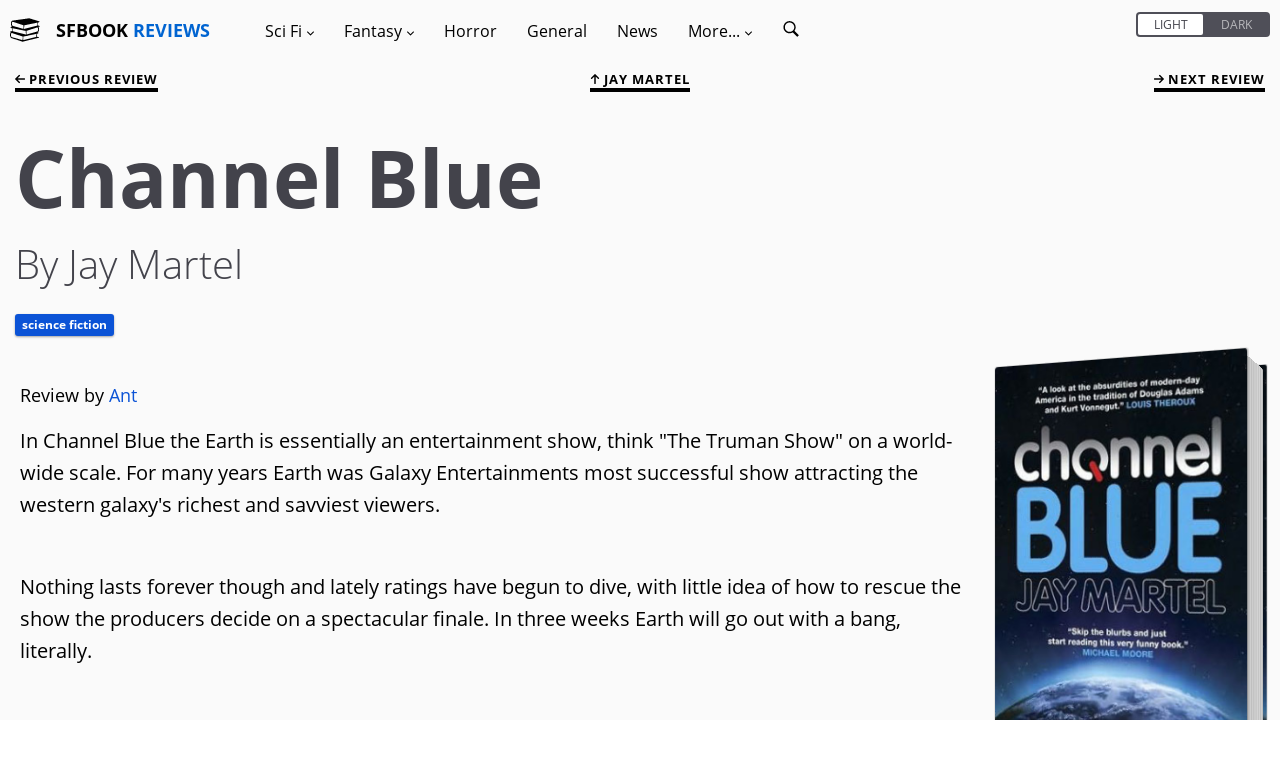

--- FILE ---
content_type: text/html; charset=utf-8
request_url: https://sfbook.com/channel-blue.htm
body_size: 9774
content:
<!DOCTYPE html>
<html lang="en">
<head>
    <meta charset="utf-8" />
            <title>Book review of Channel Blue by Jay Martel</title>
    <link rel="canonical" href="https://sfbook.com/channel-blue.htm" />
<link rel="alternate" type="application/rss+xml" title="SFBook RSS Feed" href="https://sfbook.com/feed">
<meta name="description" content="In Channel Blue the Earth is essentially an entertainment show, think &quot;The Truman Show&quot; on a world-wide scale. For many years Earth was Galaxy Entertainments...">
<meta name="viewport" content="width=device-width, initial-scale=1.0, maximum-scale=1.0, user-scalable=1" />
    <link rel="stylesheet" type="text/css" href="https://sfbook.com/css/production/app-old.css?v=4.4"/>
            <style>
            .image {
                    background-image: url(https://img.sfbook.com/books/large/channel-blue.jpg);
                        }
        </style>
    <style>
    .col-1, .col-2, .col-3, .col-4, .col-5, .col-6, .col-7, .col-8, .col-9, .col-10, .col-11, .col-12, .col, .col-auto, .col-sm-1, .col-sm-2, .col-sm-3, .col-sm-4, .col-sm-5, .col-sm-6, .col-sm-7, .col-sm-8, .col-sm-9, .col-sm-10, .col-sm-11, .col-sm-12, .col-sm, .col-sm-auto, .col-md-1, .col-md-2, .col-md-3, .col-md-4, .col-md-5, .col-md-6, .col-md-7, .col-md-8, .col-md-9, .col-md-10, .col-md-11, .col-md-12, .col-md, .col-md-auto, .col-lg-1, .col-lg-2, .col-lg-3, .col-lg-4, .col-lg-5, .col-lg-6, .col-lg-7, .col-lg-8, .col-lg-9, .col-lg-10, .col-lg-11, .col-lg-12, .col-lg, .col-lg-auto, .col-xl-1, .col-xl-2, .col-xl-3, .col-xl-4, .col-xl-5, .col-xl-6, .col-xl-7, .col-xl-8, .col-xl-9, .col-xl-10, .col-xl-11, .col-xl-12, .col-xl, .col-xl-auto {
        position: relative;
        width: 100%;
        min-height: 1px;
        padding-right: 1.5rem;
        padding-left: 1.5rem;
    }
    .hidden {
        display: none;
        transition: all .2s;
    }
    [v-cloak] {display: none}
    /* open-sans-300 - latin */
    @font-face {
        font-family: 'Open Sans';
        font-style: normal;
        font-weight: 300;
        src: url(https://sfbook.com/fonts/open-sans/open-sans-v18-latin-300.eot); /* IE9 Compat Modes */
        src: local(''),
        url(https://sfbook.com/fonts/open-sans/open-sans-v18-latin-300.eot?#iefix) format('embedded-opentype'), /* IE6-IE8 */
        url(https://sfbook.com/fonts/open-sans/open-sans-v18-latin-300.woff2) format('woff2'), /* Super Modern Browsers */
        url(https://sfbook.com/fonts/open-sans/open-sans-v18-latin-300.woff) format('woff'), /* Modern Browsers */
        url(https://sfbook.com/fonts/open-sans/open-sans-v18-latin-300.ttf) format('truetype'), /* Safari, Android, iOS */
        url(https://sfbook.com/fonts/open-sans/open-sans-v18-latin-300.svg#OpenSans) format('svg'); /* Legacy iOS */
        font-display: swap;
    }
    /* open-sans-regular - latin */
    @font-face {
        font-family: 'Open Sans';
        font-style: normal;
        font-weight: 400;
        src: url(https://sfbook.com/fonts/open-sans-v18-latin-regular.eot); /* IE9 Compat Modes */
        src: local(''),
        url(https://sfbook.com/fonts/open-sans/open-sans-v18-latin-regular.eot?#iefix) format('embedded-opentype'), /* IE6-IE8 */
        url(https://sfbook.com/fonts/open-sans/open-sans-v18-latin-regular.woff2) format('woff2'), /* Super Modern Browsers */
        url(https://sfbook.com/fonts/open-sans/open-sans-v18-latin-regular.woff) format('woff'), /* Modern Browsers */
        url(https://sfbook.com/fonts/open-sans/open-sans-v18-latin-regular.ttf) format('truetype'), /* Safari, Android, iOS */
        url(https://sfbook.com/fonts/open-sans/open-sans-v18-latin-regular.svg#OpenSans) format('svg'); /* Legacy iOS */
        font-display: swap;
    }
    /* open-sans-italic - latin */
    @font-face {
        font-family: 'Open Sans';
        font-style: italic;
        font-weight: 400;
        src: url(https://sfbook.com/fonts/open-sans/open-sans-v18-latin-italic.eot); /* IE9 Compat Modes */
        src: local(''),
        url(https://sfbook.com/fonts/open-sans/open-sans-v18-latin-italic.eot?#iefix) format('embedded-opentype'), /* IE6-IE8 */
        url(https://sfbook.com/fonts/open-sans/open-sans-v18-latin-italic.woff2) format('woff2'), /* Super Modern Browsers */
        url(https://sfbook.com/fonts/open-sans/open-sans-v18-latin-italic.woff) format('woff'), /* Modern Browsers */
        url(https://sfbook.com/fonts/open-sans/open-sans-v18-latin-italic.ttf) format('truetype'), /* Safari, Android, iOS */
        url(https://sfbook.com/fonts/open-sans/open-sans-v18-latin-italic.svg#OpenSans) format('svg'); /* Legacy iOS */
        font-display: swap;
    }
    /* open-sans-700 - latin */
    @font-face {
        font-family: 'Open Sans';
        font-style: normal;
        font-weight: 700;
        src: url(https://sfbook.com/fonts/open-sans/open-sans-v18-latin-700.eot); /* IE9 Compat Modes */
        src: local(''),
        url(https://sfbook.com/fonts/open-sans/open-sans-v18-latin-700.eot?#iefix) format('embedded-opentype'), /* IE6-IE8 */
        url(https://sfbook.com/fonts/open-sans/open-sans-v18-latin-700.woff2) format('woff2'), /* Super Modern Browsers */
        url(https://sfbook.com/fonts/open-sans/open-sans-v18-latin-700.woff) format('woff'), /* Modern Browsers */
        url(https://sfbook.com/fonts/open-sans/open-sans-v18-latin-700.ttf) format('truetype'), /* Safari, Android, iOS */
        url(https://sfbook.com/fonts/open-sans/open-sans-v18-latin-700.svg#OpenSans) format('svg'); /* Legacy iOS */
        font-display: swap;
    }
    .item {
        margin: 3rem 0 2rem;
        padding: 2rem;
        border-radius: .3rem;
        position: relative;
        z-index: 2;
        content-visibility: auto;
        contain-intrinsic-size: 768px 365px;
        contain: layout;
    }
    .item p {
        font-size: 1.6rem;
        padding-top: 0;
    }
</style>
</head>
<body id="top" itemscope itemtype="http://schema.org/WebPage">
<div id="app" data-page-class="light" :class="{ 'standard': pageClass, 'light': !pageClass }">
        <nav class="menu-container">
    <div class="menu-container--toggle mobile-only">
        <svg id="book-stack" viewBox="0 0 335.08 335.079">
            <g>
                <g>
                    <path d="M311.175,115.775c-1.355-10.186-1.546-27.73,7.915-33.621c0.169-0.108,0.295-0.264,0.443-0.398
			c7.735-2.474,13.088-5.946,8.886-10.618l-114.102-34.38L29.56,62.445c0,0-21.157,3.024-19.267,35.894
			c1.026,17.89,6.637,26.676,11.544,31l-15.161,4.569c-4.208,4.672,1.144,8.145,8.88,10.615c0.147,0.138,0.271,0.293,0.443,0.401
			c9.455,5.896,9.273,23.438,7.913,33.626c-33.967,9.645-21.774,12.788-21.774,12.788l7.451,1.803
			c-5.241,4.736-10.446,13.717-9.471,30.75c1.891,32.864,19.269,35.132,19.269,35.132l120.904,39.298l182.49-44.202
			c0,0,12.197-3.148-21.779-12.794c-1.366-10.172-1.556-27.712,7.921-33.623c0.174-0.105,0.301-0.264,0.442-0.396
			c7.736-2.474,13.084-5.943,8.881-10.615l-7.932-2.395c5.29-3.19,13.236-11.527,14.481-33.183
			c0.859-14.896-3.027-23.62-7.525-28.756l15.678-3.794C332.949,128.569,345.146,125.421,311.175,115.775z M158.533,115.354
			l30.688-6.307l103.708-21.312l15.451-3.178c-4.937,9.036-4.73,21.402-3.913,29.35c0.179,1.798,0.385,3.44,0.585,4.688
			L288.14,122.8l-130.897,32.563L158.533,115.354z M26.71,147.337l15.449,3.178l99.597,20.474l8.701,1.782l0,0l0,0l26.093,5.363
			l1.287,40.01L43.303,184.673l-13.263-3.296c0.195-1.25,0.401-2.89,0.588-4.693C31.44,168.742,31.651,156.373,26.71,147.337z
			 M20.708,96.757c-0.187-8.743,1.371-15.066,4.52-18.28c2.004-2.052,4.369-2.479,5.991-2.479c0.857,0,1.474,0.119,1.516,0.119
			l79.607,25.953l39.717,12.949l-1.303,40.289L39.334,124.07l-5.88-1.647c-0.216-0.061-0.509-0.103-0.735-0.113
			C32.26,122.277,21.244,121.263,20.708,96.757z M140.579,280.866L23.28,247.98c-0.217-0.063-0.507-0.105-0.733-0.116
			c-0.467-0.031-11.488-1.044-12.021-25.544c-0.19-8.754,1.376-15.071,4.519-18.288c2.009-2.052,4.375-2.479,5.994-2.479
			c0.859,0,1.474,0.115,1.519,0.115c0,0,0.005,0,0,0l119.316,38.908L140.579,280.866z M294.284,239.459
			c0.185,1.804,0.391,3.443,0.591,4.693l-147.812,36.771l1.292-40.01l31.601-6.497l4.667,1.129l17.492-5.685l80.631-16.569
			l15.457-3.18C293.261,219.146,293.466,231.517,294.284,239.459z M302.426,185.084c-0.269,0.006-0.538,0.042-0.791,0.122
			l-11.148,3.121l-106.148,29.764l-1.298-40.289l34.826-11.359l84.327-27.501c0.011-0.005,4.436-0.988,7.684,2.315
			c3.144,3.214,4.704,9.537,4.52,18.28C313.848,184.035,302.827,185.053,302.426,185.084z"/>
                </g>
            </g>
        </svg>
        <div class="logo" v-if="!menuOpen">
            <a href="https://sfbook.com">
                SFBOOK <span class="text-blue-var1">REVIEWS</span>
            </a>
        </div>
        <a v-on:click="toggleMenu()">
        <svg viewBox="0 0 60 60">
            <g id="surface1">
            <path d="M 0 7.5 L 0 12.5 L 50 12.5 L 50 7.5 Z M 0 22.5 L 0 27.5 L 50 27.5 L 50 22.5 Z M 0 37.5 L 0 42.5 L 50 42.5 L 50 37.5 Z "/>
           </g>
        </svg>
        </a>
    </div>
    <div class="menu-inner" id="menu" :class="{hidden: isMobile}" v-cloak>
        <div class="menu-header mobile-only">
            <div class="logo">
                <a href="https://sfbook.com">
                    <span class="text-white">SFBOOK</span> <span class="text-blue-var1">REVIEWS</span>
                </a>
            </div>
            <a class="menu-close" v-on:click="toggleMenu()">
                <svg viewBox="0 0 475.2 475.2">
                    <g>
                        <g>
                            <path d="M405.6,69.6C360.7,24.7,301.1,0,237.6,0s-123.1,24.7-168,69.6S0,174.1,0,237.6s24.7,123.1,69.6,168s104.5,69.6,168,69.6
			s123.1-24.7,168-69.6s69.6-104.5,69.6-168S450.5,114.5,405.6,69.6z M386.5,386.5c-39.8,39.8-92.7,61.7-148.9,61.7
			s-109.1-21.9-148.9-61.7c-82.1-82.1-82.1-215.7,0-297.8C128.5,48.9,181.4,27,237.6,27s109.1,21.9,148.9,61.7
			C468.6,170.8,468.6,304.4,386.5,386.5z"/>
                            <path d="M342.3,132.9c-5.3-5.3-13.8-5.3-19.1,0l-85.6,85.6L152,132.9c-5.3-5.3-13.8-5.3-19.1,0c-5.3,5.3-5.3,13.8,0,19.1
			l85.6,85.6l-85.6,85.6c-5.3,5.3-5.3,13.8,0,19.1c2.6,2.6,6.1,4,9.5,4s6.9-1.3,9.5-4l85.6-85.6l85.6,85.6c2.6,2.6,6.1,4,9.5,4
			c3.5,0,6.9-1.3,9.5-4c5.3-5.3,5.3-13.8,0-19.1l-85.4-85.6l85.6-85.6C347.6,146.7,347.6,138.2,342.3,132.9z"/>
                        </g>
                    </g>
                </svg>
            </a>
        </div>
        <div class="menu-switch mobile-only">
        <div class="can-toggle rebrand-1">
    <input id="colorTheme" type="checkbox" v-model="pageClass">
    <label for="colorTheme">
        <div class="can-toggle__switch" data-checked="Dark" data-unchecked="Light"></div>
    </label>
</div>        </div>
        <div class="desktop-only">
            <div class="logo">
                <svg id="book-stack" viewBox="0 0 335.08 335.079">
                    <g>
                        <g>
                            <path d="M311.175,115.775c-1.355-10.186-1.546-27.73,7.915-33.621c0.169-0.108,0.295-0.264,0.443-0.398
			c7.735-2.474,13.088-5.946,8.886-10.618l-114.102-34.38L29.56,62.445c0,0-21.157,3.024-19.267,35.894
			c1.026,17.89,6.637,26.676,11.544,31l-15.161,4.569c-4.208,4.672,1.144,8.145,8.88,10.615c0.147,0.138,0.271,0.293,0.443,0.401
			c9.455,5.896,9.273,23.438,7.913,33.626c-33.967,9.645-21.774,12.788-21.774,12.788l7.451,1.803
			c-5.241,4.736-10.446,13.717-9.471,30.75c1.891,32.864,19.269,35.132,19.269,35.132l120.904,39.298l182.49-44.202
			c0,0,12.197-3.148-21.779-12.794c-1.366-10.172-1.556-27.712,7.921-33.623c0.174-0.105,0.301-0.264,0.442-0.396
			c7.736-2.474,13.084-5.943,8.881-10.615l-7.932-2.395c5.29-3.19,13.236-11.527,14.481-33.183
			c0.859-14.896-3.027-23.62-7.525-28.756l15.678-3.794C332.949,128.569,345.146,125.421,311.175,115.775z M158.533,115.354
			l30.688-6.307l103.708-21.312l15.451-3.178c-4.937,9.036-4.73,21.402-3.913,29.35c0.179,1.798,0.385,3.44,0.585,4.688
			L288.14,122.8l-130.897,32.563L158.533,115.354z M26.71,147.337l15.449,3.178l99.597,20.474l8.701,1.782l0,0l0,0l26.093,5.363
			l1.287,40.01L43.303,184.673l-13.263-3.296c0.195-1.25,0.401-2.89,0.588-4.693C31.44,168.742,31.651,156.373,26.71,147.337z
			 M20.708,96.757c-0.187-8.743,1.371-15.066,4.52-18.28c2.004-2.052,4.369-2.479,5.991-2.479c0.857,0,1.474,0.119,1.516,0.119
			l79.607,25.953l39.717,12.949l-1.303,40.289L39.334,124.07l-5.88-1.647c-0.216-0.061-0.509-0.103-0.735-0.113
			C32.26,122.277,21.244,121.263,20.708,96.757z M140.579,280.866L23.28,247.98c-0.217-0.063-0.507-0.105-0.733-0.116
			c-0.467-0.031-11.488-1.044-12.021-25.544c-0.19-8.754,1.376-15.071,4.519-18.288c2.009-2.052,4.375-2.479,5.994-2.479
			c0.859,0,1.474,0.115,1.519,0.115c0,0,0.005,0,0,0l119.316,38.908L140.579,280.866z M294.284,239.459
			c0.185,1.804,0.391,3.443,0.591,4.693l-147.812,36.771l1.292-40.01l31.601-6.497l4.667,1.129l17.492-5.685l80.631-16.569
			l15.457-3.18C293.261,219.146,293.466,231.517,294.284,239.459z M302.426,185.084c-0.269,0.006-0.538,0.042-0.791,0.122
			l-11.148,3.121l-106.148,29.764l-1.298-40.289l34.826-11.359l84.327-27.501c0.011-0.005,4.436-0.988,7.684,2.315
			c3.144,3.214,4.704,9.537,4.52,18.28C313.848,184.035,302.827,185.053,302.426,185.084z"/>
                        </g>
                    </g>
                </svg>
                <a href="https://sfbook.com">
                    SFBOOK <span class="text-blue-var1">REVIEWS</span>
                </a>
            </div>
        </div>
        <ul class="menu">
            <li class="menu-item has-children"><a v-on:click="showSubMenu($event)">Sci Fi <i class="arrow arrow--down">
                        <svg viewBox="0 0 491.996 491.996">
                            <g>
                                <g>
                                    <path d="M484.132,124.986l-16.116-16.228c-5.072-5.068-11.82-7.86-19.032-7.86c-7.208,0-13.964,2.792-19.036,7.86l-183.84,183.848
			L62.056,108.554c-5.064-5.068-11.82-7.856-19.028-7.856s-13.968,2.788-19.036,7.856l-16.12,16.128
			c-10.496,10.488-10.496,27.572,0,38.06l219.136,219.924c5.064,5.064,11.812,8.632,19.084,8.632h0.084
			c7.212,0,13.96-3.572,19.024-8.632l218.932-219.328c5.072-5.064,7.856-12.016,7.864-19.224
			C491.996,136.902,489.204,130.046,484.132,124.986z"/>
                                </g>
                            </g>
                        </svg>
                    </i>
                </a>
                <ul class="sub-menu">
                    <li class="menu-item"><a href="https://sfbook.com/sci-fi-books.htm">Reviews</a></li>
                    <li class="menu-item"><a href="https://sfbook.com/authors-a.htm?genre=Science_Fiction">Authors</a></li>
                    <li class="menu-item"><a href="https://sfbook.com/book-series.htm?genre=Science_Fiction">Series</a></li>
                    <li class="menu-item"><a href="https://sfbook.com/reviews-a.htm?genre=Science_Fiction">Reviews A - Z</a></li>
                </ul>
            </li>
            <li class="menu-item has-children"><a v-on:click="showSubMenu($event)">Fantasy <i class="arrow arrow--down">
                        <svg viewBox="0 0 491.996 491.996">
                            <g>
                                <g>
                                    <path d="M484.132,124.986l-16.116-16.228c-5.072-5.068-11.82-7.86-19.032-7.86c-7.208,0-13.964,2.792-19.036,7.86l-183.84,183.848
			L62.056,108.554c-5.064-5.068-11.82-7.856-19.028-7.856s-13.968,2.788-19.036,7.856l-16.12,16.128
			c-10.496,10.488-10.496,27.572,0,38.06l219.136,219.924c5.064,5.064,11.812,8.632,19.084,8.632h0.084
			c7.212,0,13.96-3.572,19.024-8.632l218.932-219.328c5.072-5.064,7.856-12.016,7.864-19.224
			C491.996,136.902,489.204,130.046,484.132,124.986z"/>
                                </g>
                            </g>
                        </svg>
                    </i></a>
                <ul class="sub-menu">
                    <li class="menu-item"><a href="https://sfbook.com/fantasy-books.htm">Reviews</a></li>
                    <li class="menu-item"><a href="https://sfbook.com/authors-a.htm?genre=Fantasy">Authors</a></li>
                    <li class="menu-item"><a href="https://sfbook.com/book-series.htm?genre=Fantasy">Series</a></li>
                    <li class="menu-item"><a href="https://sfbook.com/reviews-a.htm?genre=Fantasy">Reviews A - Z</a></li>
                </ul>
            </li>
            <li class="menu-item"><a href="https://sfbook.com/horror.htm">Horror</a></li>
            <li class="menu-item"><a href="https://sfbook.com/general-fiction.htm">General</a></li>
            <li class="menu-item"><a href="https://sfbook.com/news.htm">News</a></li>
            <li class="menu-item has-children"><a v-on:click="showSubMenu($event)">More... <i class="arrow arrow--down">
                        <svg viewBox="0 0 491.996 491.996">
                            <g>
                                <g>
                                    <path d="M484.132,124.986l-16.116-16.228c-5.072-5.068-11.82-7.86-19.032-7.86c-7.208,0-13.964,2.792-19.036,7.86l-183.84,183.848
			L62.056,108.554c-5.064-5.068-11.82-7.856-19.028-7.856s-13.968,2.788-19.036,7.856l-16.12,16.128
			c-10.496,10.488-10.496,27.572,0,38.06l219.136,219.924c5.064,5.064,11.812,8.632,19.084,8.632h0.084
			c7.212,0,13.96-3.572,19.024-8.632l218.932-219.328c5.072-5.064,7.856-12.016,7.864-19.224
			C491.996,136.902,489.204,130.046,484.132,124.986z"/>
                                </g>
                            </g>
                        </svg>
                    </i></a>
                <ul class="sub-menu">
                    <li class="menu-item"><a href="https://sfbook.com/archives.htm">Review Archives</a></li>
                    <li class="menu-item"><a href="https://sfbook.com/tags.htm">Tags</a></li>
                    <li class="menu-item"><a href="https://sfbook.com/authors-a.htm">Authors A - Z</a></li>
                    <li class="menu-item"><a href="https://sfbook.com/publishers.htm">Publishers</a></li>
                    <li class="menu-item"><a href="https://sfbook.com/sub-genres.htm">Sub-Genres</a></li>
                    <li class="menu-item"><a href="https://sfbook.com/book-awards.htm">Award lists</a></li>
                    <li class="menu-item"><a href="https://sfbook.com/the-evolution-of-the-book.htm">Evolution of the book</a></li>
                    <li class="menu-item"><a href="https://sfbook.com/serialisations.htm">Book serialisations</a></li>
                    <li class="menu-item"><a href="https://sfbook.com/board-games-reviews.htm">Game reviews</a></li>
                    <li class="menu-item"><a href="https://sfbook.com/interviews.htm">Author interviews</a></li>
                </ul>
            </li>
            <li class="menu-item">
                <a href="https://sfbook.com/search" class="search-icon">
                    <span class="mobile-only mr-1">Search</span>
                    <svg viewBox="0 0 50 50">
                        <g id="surface1">
                            <path style=" " d="M 21 3 C 11.601563 3 4 10.601563 4 20 C 4 29.398438 11.601563 37 21 37 C 24.355469 37 27.460938 36.015625 30.09375 34.34375 L 42.375 46.625 L 46.625 42.375 L 34.5 30.28125 C 36.679688 27.421875 38 23.878906 38 20 C 38 10.601563 30.398438 3 21 3 Z M 21 7 C 28.199219 7 34 12.800781 34 20 C 34 27.199219 28.199219 33 21 33 C 13.800781 33 8 27.199219 8 20 C 8 12.800781 13.800781 7 21 7 Z "/>
                        </g>
                    </svg>
                </a>
            </li>
        </ul>
        <div class="desktop-only toggle-desktop">
            <div class="can-toggle rebrand-1">
    <input id="colorThemeDesktop" type="checkbox" v-model="pageClass">
    <label for="colorThemeDesktop">
        <div class="can-toggle__switch" data-checked="Dark" data-unchecked="Light"></div>
    </label>
</div>        </div>
    </div>
</nav>
    <div class="main-container">
        <div class="modal" id="modal" v-on:click="toggleMenu()"></div>
        <div class="main-content"  id="main">
                <div class="container-fluid" itemscope itemtype="https://schema.org/Review">
        <meta itemprop="url" content="https://sfbook.com/channel-blue.htm">

        <div class="row top-links">
    <previous :page="2221" baseurl="https://sfbook.com" :is-mobile="isMobile"></previous>
            <div class="col text-center">
            <a href="/martel-jay.htm">
                <svg class="up-arrow" id="Layer_2" viewBox="0 0 492 492">
                    <g>
                        <g>
                            <path d="M464.344,207.418l0.768,0.168H135.888l103.496-103.724c5.068-5.064,7.848-11.924,7.848-19.124
                               c0-7.2-2.78-14.012-7.848-19.088L223.28,49.538c-5.064-5.064-11.812-7.864-19.008-7.864c-7.2,0-13.952,2.78-19.016,7.844
                               L7.844,226.914C2.76,231.998-0.02,238.77,0,245.974c-0.02,7.244,2.76,14.02,7.844,19.096l177.412,177.412
                               c5.064,5.06,11.812,7.844,19.016,7.844c7.196,0,13.944-2.788,19.008-7.844l16.104-16.112c5.068-5.056,7.848-11.808,7.848-19.008
                               c0-7.196-2.78-13.592-7.848-18.652L134.72,284.406h329.992c14.828,0,27.288-12.78,27.288-27.6v-22.788
                               C492,219.198,479.172,207.418,464.344,207.418z"/>
                        </g>
                    </g>
                </svg>
                Jay Martel
            </a>
        </div>
        <next :page="2221" baseurl="https://sfbook.com" :is-mobile="isMobile"></next>
</div>
        <div class="row">
            <div class="col book-heading">
                <div>
                <div class="title" itemprop="publisher" itemscope itemtype="https://schema.org/Organization">
    <meta itemprop="name" content="SFBook.com">
    <meta itemprop="sameAs" content="https://sfbook.com">
    <h1 class="heading-1">Channel Blue</h1>
    <p class="subline">By Jay Martel
        </p>
</div>
<div class="tag-container">
    <div class="tag tag--link tag--science-fiction">
        <a href="https://sfbook.com/sci-fi-books.htm">
            Science Fiction
        </a>
    </div>
                    </div>
                </div>
            </div>
        </div>
        <div class="row">
            <div class="col">
                <div class="book-details">
    <div class="image-container image--standard">
        <div class="image">
                            <img itemprop="image" src="https://img.sfbook.com/books/large/channel-blue.jpg" width="295px" height="460px" id="book" alt="Channel Blue, a novel by Jay Martel" loading="lazy" decoding="async" />
                    </div>
    </div>

    <a ref="detailsBtn" id="detailsBtn" v-on:click="toggleButton('detailsBtn', 'details', 'hidden')" class="btn btn-outline btn-icon ml-0 mr-0">
    <svg x="0px" y="0px" viewBox="0 0 491.996 491.996">
    <g>
        <g>
            <path d="M484.132,124.986l-16.116-16.228c-5.072-5.068-11.82-7.86-19.032-7.86c-7.208,0-13.964,2.792-19.036,7.86l-183.84,183.848 L62.056,108.554c-5.064-5.068-11.82-7.856-19.028-7.856s-13.968,2.788-19.036,7.856l-16.12,16.128 c-10.496,10.488-10.496,27.572,0,38.06l219.136,219.924c5.064,5.064,11.812,8.632,19.084,8.632h0.084 c7.212,0,13.96-3.572,19.024-8.632l218.932-219.328c5.072-5.064,7.856-12.016,7.864-19.224 C491.996,136.902,489.204,130.046,484.132,124.986z" id="down" />
            <path d="M484.136,328.473L264.988,109.329c-5.064-5.064-11.816-7.844-19.172-7.844c-7.208,0-13.964,2.78-19.02,7.844
			L7.852,328.265C2.788,333.333,0,340.089,0,347.297c0,7.208,2.784,13.968,7.852,19.032l16.124,16.124
			c5.064,5.064,11.824,7.86,19.032,7.86s13.964-2.796,19.032-7.86l183.852-183.852l184.056,184.064
			c5.064,5.06,11.82,7.852,19.032,7.852c7.208,0,13.96-2.792,19.028-7.852l16.128-16.132
			C494.624,356.041,494.624,338.965,484.136,328.473z" id="up" class="hidden" />
        </g>
    </g>
    <g></g><g></g><g></g><g></g><g></g><g></g><g></g><g></g><g></g><g></g><g></g><g></g><g></g><g></g><g></g>
</svg>    Book details
</a>
<div id="details" class="hidden" itemprop="itemReviewed" itemscope itemtype="https://schema.org/Book">
    <ul class="book-details-ul">
        <li class="book-details-li">
            <span itemprop="name">Channel Blue</span>
        <li class="book-details-li">
            <div itemprop="author" itemscope itemtype="https://schema.org/Person">
                <span class="grey">Author:</span>
                                                                       <a href="https://sfbook.com/martel-jay.htm" class="book-details-link">
                                <span itemprop="name">Jay Martel</span>
                            </a>
                                                        </div>
                <li class="book-details-li">
            <div itemprop="publisher" itemscope itemtype="https://schema.org/Organization">
            <span class="grey">Publisher:</span>
                                    <meta itemprop="name" content="Head of Zeus">
                                            <a href="https://sfbook.com/head-of-zeus.htm" class="book-details-link">
                            Head of Zeus
                        </a>
                                                </div>
        <li class="book-details-li">
            <span class="grey">ISBN:</span> <span itemprop="isbn">B00DKMVMMU</span>
        <li class="book-details-li">
            <span class="grey">Published:</span> <span itemprop="datePublished" content="December 2013">December 2013</span>
        <li class="book-details-li">
            <span class="grey">Pages:</span> <span itemprop="numberOfPages">384</span>
        <li class="book-details-li">
            <span class="grey">Format reviewed:</span> <span itemprop="bookFormat">Paperback</span>
        <li class="book-details-li">
            <span class="grey">Review date:</span> 09/01/2014
        <li class="book-details-li">
            <span class="grey">Language:</span> <span itemprop="inLanguage">English</span>
                    <li class="book-details-li">
                <span class="grey">Age Range:</span> <span itemprop="typicalAgeRange">N/A</span>
                <div class="clear"></div>
    </ul>
</div>
            </div>
                <div class="book-meta-data">
                    <div class="book-review-by">
                        <p>
                                                            Review by <a href="ant.htm">Ant</a></strong>
                                                    </p>
                    </div>
                </div>
                <div class="review-text" itemprop="reviewBody">
                        <p>In Channel Blue the Earth is essentially an entertainment show, think "The Truman Show" on a world-wide scale. For many years Earth was Galaxy Entertainments most successful show attracting the western galaxy's richest and savviest viewers.
</p><p>
Nothing lasts forever though and lately ratings have begun to dive, with little idea of how to rescue the show the producers decide on a spectacular finale. In three weeks Earth will go out with a bang, literally.
</p><p>
Only one man, the unlikeliest of unlikely heroes could possibly save the day, if he can think of a decent script that is...
</p><p>
There is a clean, refreshing humour running throughout Channel Blue, off-the-wall and slightly crazy and faintly reminiscent of the late Douglas Adams - perhaps in part as the story also deals with the destruction of our fair blue planet.
</p><p>
The author manages to poke fun at most aspects of modern life in a way that encourages reflection and self-examination, it's clever writing that is also very easy reading. This intelligence extends to the characters too, the main protagonist is about as far from the perfect hero as is possible to get - and yet he is someone you can sympathize with, engage with and ultimately root for, despite - or perhaps as a result of - his numerous failings.
</p><p>
The story is just as clever too, plenty of twists and turns permeate the plot - perfectly matched with the humour and supporting cast of misfits and aliens. I very much enjoyed the relaxed style and wit of the authors voice - it's quite upbeat and warming upon which the funny, disarming and refreshingly inept characters are placed. It's one of those books that are effortless reading and yet are much more than they appear. 
</p><p>
The story jumps along in a hap-hazard manner much in the way of a young laborador, full of endless enthusiasm, boundless energy and seemingly without much thought as to what direction to take. Looks however are deceiving and there is an intelligence and path behind everything if you look for it. There is also a clear, somewhat sarcastic insight into the world of entertainment and you can get some feel of just how much experience the author has in this field, experience very effectively used here.
</p><p>
Channel Blue is witty, clever and a rewarding, easy read which manages to have hidden depths for those who seek to find.</p>
                </div>
                <meta itemprop="genre" content="Science Fiction"/>
<meta itemprop="datePublished" content="09/01/2014"/>
<div class="credits">
    <p>Written on 9th January 2014 by
        <span itemprop="author" itemscope itemtype="http://schema.org/Person">
                    <a href="ant.htm" itemprop="url">
                <span itemprop="name">Ant</span>
            </a>
        </span>.
                            <span itemprop="reviewRating" itemscope itemtype="http://schema.org/Rating">
                <meta itemprop="worstRating" content="1"/>
                <meta itemprop="ratingValue" content="4" />
                <meta itemprop="bestRating" content="5"/>
            </span>
            <span class="credits-rating credit-rating--4">
                            <svg viewBox="0 0 45.186 45.186">
    <g>
        <path d="M45.112,17.412c-0.236-0.858-1.039-1.468-1.93-1.468c-4.759,0-9.518,0-14.277,0
		c-1.36-4.185-2.72-8.37-4.079-12.555c-0.103-0.313-0.203-0.626-0.306-0.938c-0.002-0.005-0.005-0.009-0.006-0.015
		c-0.149-0.484-0.485-0.908-0.923-1.17c-0.009-0.006-0.018-0.013-0.027-0.018c-0.084-0.049-0.173-0.087-0.263-0.123
		c-0.037-0.015-0.072-0.031-0.11-0.043c-0.022-0.008-0.044-0.021-0.067-0.027c-0.045-0.012-0.088-0.013-0.132-0.022
		c-0.07-0.015-0.141-0.029-0.213-0.036c-0.054-0.005-0.106-0.005-0.16-0.006c-0.08-0.001-0.16,0-0.241,0.009
		c-0.045,0.005-0.088,0.014-0.132,0.022c-0.061,0.011-0.122,0.014-0.184,0.031C22.029,1.062,22,1.079,21.968,1.09
		c-0.01,0.003-0.02,0.008-0.03,0.012c-0.602,0.214-1.079,0.728-1.266,1.333c-0.002,0.006-0.005,0.011-0.007,0.017
		c-1.462,4.498-2.922,8.996-4.385,13.493c-4.431,0-8.861,0-13.292,0c-0.329,0-0.657,0-0.986,0c-0.89,0-1.692,0.61-1.929,1.468
		c-0.256,0.931,0.184,1.724,0.919,2.259c3.797,2.758,7.593,5.516,11.39,8.274c-1.379,4.245-2.758,8.49-4.139,12.735
		c-0.101,0.312-0.203,0.625-0.305,0.938c-0.515,1.584,1.506,3.299,2.939,2.258c3.906-2.838,7.811-5.675,11.717-8.513
		c3.64,2.646,7.28,5.289,10.92,7.935c0.266,0.192,0.531,0.385,0.797,0.578c1.434,1.041,3.453-0.674,2.938-2.258
		c-1.48-4.559-2.963-9.116-4.444-13.675c3.53-2.564,7.061-5.129,10.592-7.694c0.266-0.193,0.531-0.386,0.797-0.58
		C44.929,19.136,45.368,18.343,45.112,17.412z M23.602,31.177c-0.521-0.379-1.497-0.379-2.02,0c-2.64,1.919-5.28,3.837-7.92,5.755
		c0.896-2.758,1.792-5.515,2.688-8.272c0.102-0.312,0.203-0.625,0.305-0.938c0.296-0.91-0.211-1.744-0.919-2.258
		c-2.532-1.84-5.064-3.679-7.597-5.519c2.868,0,5.736,0,8.604,0c0.329,0,0.657,0,0.986,0c0.921,0,1.651-0.616,1.929-1.468
		c0.978-3.009,1.956-6.02,2.934-9.029c0.875,2.697,1.751,5.393,2.628,8.089c0.102,0.313,0.202,0.625,0.305,0.938
		c0.277,0.852,1.008,1.468,1.929,1.468c3.197,0,6.394,0,9.59,0c-2.266,1.646-4.531,3.292-6.797,4.938
		c-0.267,0.193-0.532,0.387-0.799,0.58c-0.708,0.516-1.216,1.348-0.919,2.258c0.997,3.071,1.995,6.141,2.993,9.211
		c-2.374-1.725-4.749-3.449-7.122-5.174C24.134,31.563,23.869,31.37,23.602,31.177z"/>
    </g>
</svg>                            <svg viewBox="0 0 45.186 45.186">
    <g>
        <path d="M45.112,17.412c-0.236-0.858-1.039-1.468-1.93-1.468c-4.759,0-9.518,0-14.277,0
		c-1.36-4.185-2.72-8.37-4.079-12.555c-0.103-0.313-0.203-0.626-0.306-0.938c-0.002-0.005-0.005-0.009-0.006-0.015
		c-0.149-0.484-0.485-0.908-0.923-1.17c-0.009-0.006-0.018-0.013-0.027-0.018c-0.084-0.049-0.173-0.087-0.263-0.123
		c-0.037-0.015-0.072-0.031-0.11-0.043c-0.022-0.008-0.044-0.021-0.067-0.027c-0.045-0.012-0.088-0.013-0.132-0.022
		c-0.07-0.015-0.141-0.029-0.213-0.036c-0.054-0.005-0.106-0.005-0.16-0.006c-0.08-0.001-0.16,0-0.241,0.009
		c-0.045,0.005-0.088,0.014-0.132,0.022c-0.061,0.011-0.122,0.014-0.184,0.031C22.029,1.062,22,1.079,21.968,1.09
		c-0.01,0.003-0.02,0.008-0.03,0.012c-0.602,0.214-1.079,0.728-1.266,1.333c-0.002,0.006-0.005,0.011-0.007,0.017
		c-1.462,4.498-2.922,8.996-4.385,13.493c-4.431,0-8.861,0-13.292,0c-0.329,0-0.657,0-0.986,0c-0.89,0-1.692,0.61-1.929,1.468
		c-0.256,0.931,0.184,1.724,0.919,2.259c3.797,2.758,7.593,5.516,11.39,8.274c-1.379,4.245-2.758,8.49-4.139,12.735
		c-0.101,0.312-0.203,0.625-0.305,0.938c-0.515,1.584,1.506,3.299,2.939,2.258c3.906-2.838,7.811-5.675,11.717-8.513
		c3.64,2.646,7.28,5.289,10.92,7.935c0.266,0.192,0.531,0.385,0.797,0.578c1.434,1.041,3.453-0.674,2.938-2.258
		c-1.48-4.559-2.963-9.116-4.444-13.675c3.53-2.564,7.061-5.129,10.592-7.694c0.266-0.193,0.531-0.386,0.797-0.58
		C44.929,19.136,45.368,18.343,45.112,17.412z M23.602,31.177c-0.521-0.379-1.497-0.379-2.02,0c-2.64,1.919-5.28,3.837-7.92,5.755
		c0.896-2.758,1.792-5.515,2.688-8.272c0.102-0.312,0.203-0.625,0.305-0.938c0.296-0.91-0.211-1.744-0.919-2.258
		c-2.532-1.84-5.064-3.679-7.597-5.519c2.868,0,5.736,0,8.604,0c0.329,0,0.657,0,0.986,0c0.921,0,1.651-0.616,1.929-1.468
		c0.978-3.009,1.956-6.02,2.934-9.029c0.875,2.697,1.751,5.393,2.628,8.089c0.102,0.313,0.202,0.625,0.305,0.938
		c0.277,0.852,1.008,1.468,1.929,1.468c3.197,0,6.394,0,9.59,0c-2.266,1.646-4.531,3.292-6.797,4.938
		c-0.267,0.193-0.532,0.387-0.799,0.58c-0.708,0.516-1.216,1.348-0.919,2.258c0.997,3.071,1.995,6.141,2.993,9.211
		c-2.374-1.725-4.749-3.449-7.122-5.174C24.134,31.563,23.869,31.37,23.602,31.177z"/>
    </g>
</svg>                            <svg viewBox="0 0 45.186 45.186">
    <g>
        <path d="M45.112,17.412c-0.236-0.858-1.039-1.468-1.93-1.468c-4.759,0-9.518,0-14.277,0
		c-1.36-4.185-2.72-8.37-4.079-12.555c-0.103-0.313-0.203-0.626-0.306-0.938c-0.002-0.005-0.005-0.009-0.006-0.015
		c-0.149-0.484-0.485-0.908-0.923-1.17c-0.009-0.006-0.018-0.013-0.027-0.018c-0.084-0.049-0.173-0.087-0.263-0.123
		c-0.037-0.015-0.072-0.031-0.11-0.043c-0.022-0.008-0.044-0.021-0.067-0.027c-0.045-0.012-0.088-0.013-0.132-0.022
		c-0.07-0.015-0.141-0.029-0.213-0.036c-0.054-0.005-0.106-0.005-0.16-0.006c-0.08-0.001-0.16,0-0.241,0.009
		c-0.045,0.005-0.088,0.014-0.132,0.022c-0.061,0.011-0.122,0.014-0.184,0.031C22.029,1.062,22,1.079,21.968,1.09
		c-0.01,0.003-0.02,0.008-0.03,0.012c-0.602,0.214-1.079,0.728-1.266,1.333c-0.002,0.006-0.005,0.011-0.007,0.017
		c-1.462,4.498-2.922,8.996-4.385,13.493c-4.431,0-8.861,0-13.292,0c-0.329,0-0.657,0-0.986,0c-0.89,0-1.692,0.61-1.929,1.468
		c-0.256,0.931,0.184,1.724,0.919,2.259c3.797,2.758,7.593,5.516,11.39,8.274c-1.379,4.245-2.758,8.49-4.139,12.735
		c-0.101,0.312-0.203,0.625-0.305,0.938c-0.515,1.584,1.506,3.299,2.939,2.258c3.906-2.838,7.811-5.675,11.717-8.513
		c3.64,2.646,7.28,5.289,10.92,7.935c0.266,0.192,0.531,0.385,0.797,0.578c1.434,1.041,3.453-0.674,2.938-2.258
		c-1.48-4.559-2.963-9.116-4.444-13.675c3.53-2.564,7.061-5.129,10.592-7.694c0.266-0.193,0.531-0.386,0.797-0.58
		C44.929,19.136,45.368,18.343,45.112,17.412z M23.602,31.177c-0.521-0.379-1.497-0.379-2.02,0c-2.64,1.919-5.28,3.837-7.92,5.755
		c0.896-2.758,1.792-5.515,2.688-8.272c0.102-0.312,0.203-0.625,0.305-0.938c0.296-0.91-0.211-1.744-0.919-2.258
		c-2.532-1.84-5.064-3.679-7.597-5.519c2.868,0,5.736,0,8.604,0c0.329,0,0.657,0,0.986,0c0.921,0,1.651-0.616,1.929-1.468
		c0.978-3.009,1.956-6.02,2.934-9.029c0.875,2.697,1.751,5.393,2.628,8.089c0.102,0.313,0.202,0.625,0.305,0.938
		c0.277,0.852,1.008,1.468,1.929,1.468c3.197,0,6.394,0,9.59,0c-2.266,1.646-4.531,3.292-6.797,4.938
		c-0.267,0.193-0.532,0.387-0.799,0.58c-0.708,0.516-1.216,1.348-0.919,2.258c0.997,3.071,1.995,6.141,2.993,9.211
		c-2.374-1.725-4.749-3.449-7.122-5.174C24.134,31.563,23.869,31.37,23.602,31.177z"/>
    </g>
</svg>                            <svg viewBox="0 0 45.186 45.186">
    <g>
        <path d="M45.112,17.412c-0.236-0.858-1.039-1.468-1.93-1.468c-4.759,0-9.518,0-14.277,0
		c-1.36-4.185-2.72-8.37-4.079-12.555c-0.103-0.313-0.203-0.626-0.306-0.938c-0.002-0.005-0.005-0.009-0.006-0.015
		c-0.149-0.484-0.485-0.908-0.923-1.17c-0.009-0.006-0.018-0.013-0.027-0.018c-0.084-0.049-0.173-0.087-0.263-0.123
		c-0.037-0.015-0.072-0.031-0.11-0.043c-0.022-0.008-0.044-0.021-0.067-0.027c-0.045-0.012-0.088-0.013-0.132-0.022
		c-0.07-0.015-0.141-0.029-0.213-0.036c-0.054-0.005-0.106-0.005-0.16-0.006c-0.08-0.001-0.16,0-0.241,0.009
		c-0.045,0.005-0.088,0.014-0.132,0.022c-0.061,0.011-0.122,0.014-0.184,0.031C22.029,1.062,22,1.079,21.968,1.09
		c-0.01,0.003-0.02,0.008-0.03,0.012c-0.602,0.214-1.079,0.728-1.266,1.333c-0.002,0.006-0.005,0.011-0.007,0.017
		c-1.462,4.498-2.922,8.996-4.385,13.493c-4.431,0-8.861,0-13.292,0c-0.329,0-0.657,0-0.986,0c-0.89,0-1.692,0.61-1.929,1.468
		c-0.256,0.931,0.184,1.724,0.919,2.259c3.797,2.758,7.593,5.516,11.39,8.274c-1.379,4.245-2.758,8.49-4.139,12.735
		c-0.101,0.312-0.203,0.625-0.305,0.938c-0.515,1.584,1.506,3.299,2.939,2.258c3.906-2.838,7.811-5.675,11.717-8.513
		c3.64,2.646,7.28,5.289,10.92,7.935c0.266,0.192,0.531,0.385,0.797,0.578c1.434,1.041,3.453-0.674,2.938-2.258
		c-1.48-4.559-2.963-9.116-4.444-13.675c3.53-2.564,7.061-5.129,10.592-7.694c0.266-0.193,0.531-0.386,0.797-0.58
		C44.929,19.136,45.368,18.343,45.112,17.412z M23.602,31.177c-0.521-0.379-1.497-0.379-2.02,0c-2.64,1.919-5.28,3.837-7.92,5.755
		c0.896-2.758,1.792-5.515,2.688-8.272c0.102-0.312,0.203-0.625,0.305-0.938c0.296-0.91-0.211-1.744-0.919-2.258
		c-2.532-1.84-5.064-3.679-7.597-5.519c2.868,0,5.736,0,8.604,0c0.329,0,0.657,0,0.986,0c0.921,0,1.651-0.616,1.929-1.468
		c0.978-3.009,1.956-6.02,2.934-9.029c0.875,2.697,1.751,5.393,2.628,8.089c0.102,0.313,0.202,0.625,0.305,0.938
		c0.277,0.852,1.008,1.468,1.929,1.468c3.197,0,6.394,0,9.59,0c-2.266,1.646-4.531,3.292-6.797,4.938
		c-0.267,0.193-0.532,0.387-0.799,0.58c-0.708,0.516-1.216,1.348-0.919,2.258c0.997,3.071,1.995,6.141,2.993,9.211
		c-2.374-1.725-4.749-3.449-7.122-5.174C24.134,31.563,23.869,31.37,23.602,31.177z"/>
    </g>
</svg>                        </span>
            </p>
</div>                <h2 class="heading-2">You may also like</h2>
                <masonry
        :cols="{default: 6, 960: 4, 800: 3, 500: 2}"
        :gutter="30"
>
                        <div class="item item--hoverable item-alt Book Review science-fiction item--small">
    <div class="review-snippet">
        <div class="center-container">
            <div class="item-image-container">
                <a href="https://sfbook.com/earth-sink.htm">
                    <img data-src="https://img2.sfbook.com/books/small/earth-sink.jpg"
                         alt="Earth SinkIlyan Lavanway" class="item-image lazyload" loading="lazy" decoding="async">
                </a>
            </div>
            <div class="item-header--small">Earth Sink</div>
        </div>
        <a href="https://sfbook.com/earth-sink.htm" class="btn btn-x-small btn-outline mt-1">
            View
        </a>
    </div>
</div>
                    <div class="item item--hoverable item-alt Book Review science-fiction item--small">
    <div class="review-snippet">
        <div class="center-container">
            <div class="item-image-container">
                <a href="https://sfbook.com/the-man-from-primrose-lane.htm">
                    <img data-src="https://img2.sfbook.com/books/small/the-man-from-primrose-lane.jpg"
                         alt="The Man from Primrose LaneJames Renner" class="item-image lazyload" loading="lazy" decoding="async">
                </a>
            </div>
            <div class="item-header--small">The Man from Primrose Lane</div>
        </div>
        <a href="https://sfbook.com/the-man-from-primrose-lane.htm" class="btn btn-x-small btn-outline mt-1">
            View
        </a>
    </div>
</div>
                    <div class="item item--hoverable item-alt Book Review science-fiction item--small">
    <div class="review-snippet">
        <div class="center-container">
            <div class="item-image-container">
                <a href="https://sfbook.com/aliens-the-female-war.htm">
                    <img data-src="https://img2.sfbook.com/books/small/aliens-the-female-war.jpg"
                         alt="Aliens the Female WarSteve Perry" class="item-image lazyload" loading="lazy" decoding="async">
                </a>
            </div>
            <div class="item-header--small">Aliens the Female War</div>
        </div>
        <a href="https://sfbook.com/aliens-the-female-war.htm" class="btn btn-x-small btn-outline mt-1">
            View
        </a>
    </div>
</div>
                    <div class="item item--hoverable item-alt Book Review science-fiction item--small">
    <div class="review-snippet">
        <div class="center-container">
            <div class="item-image-container">
                <a href="https://sfbook.com/amped2.htm">
                    <img data-src="https://img2.sfbook.com/books/small/amped2.jpg"
                         alt="AmpedDaniel H Wilson" class="item-image lazyload" loading="lazy" decoding="async">
                </a>
            </div>
            <div class="item-header--small">Amped</div>
        </div>
        <a href="https://sfbook.com/amped2.htm" class="btn btn-x-small btn-outline mt-1">
            View
        </a>
    </div>
</div>
                    <div class="item item--hoverable item-alt Book Review science-fiction item--small">
    <div class="review-snippet">
        <div class="center-container">
            <div class="item-image-container">
                <a href="https://sfbook.com/radio-life.htm">
                    <img data-src="https://img2.sfbook.com/books/small/radio-life.jpg"
                         alt="Radio LifeDerek B Miller" class="item-image lazyload" loading="lazy" decoding="async">
                </a>
            </div>
            <div class="item-header--small">Radio Life</div>
        </div>
        <a href="https://sfbook.com/radio-life.htm" class="btn btn-x-small btn-outline mt-1">
            View
        </a>
    </div>
</div>
                    <div class="item item--hoverable item-alt Book Review science-fiction item--small">
    <div class="review-snippet">
        <div class="center-container">
            <div class="item-image-container">
                <a href="https://sfbook.com/alternate-reality-aint-what-it-used-to-be.htm">
                    <img data-src="https://img2.sfbook.com/books/small/alternate-reality-aint-what-it-used-to-be.jpg"
                         alt="Alternate Reality Ain&#039;t what it used to beIra Nayman" class="item-image lazyload" loading="lazy" decoding="async">
                </a>
            </div>
            <div class="item-header--small">Alternate Reality Ain&#039;t what it used to be</div>
        </div>
        <a href="https://sfbook.com/alternate-reality-aint-what-it-used-to-be.htm" class="btn btn-x-small btn-outline mt-1">
            View
        </a>
    </div>
</div>
                    <div class="item item--hoverable item-alt Book Review science-fiction item--small">
    <div class="review-snippet">
        <div class="center-container">
            <div class="item-image-container">
                <a href="https://sfbook.com/complete-darkness.htm">
                    <img data-src="https://img2.sfbook.com/books/small/complete-darkness.jpg"
                         alt="Complete DarknessMatt Adcock" class="item-image lazyload" loading="lazy" decoding="async">
                </a>
            </div>
            <div class="item-header--small">Complete Darkness</div>
        </div>
        <a href="https://sfbook.com/complete-darkness.htm" class="btn btn-x-small btn-outline mt-1">
            View
        </a>
    </div>
</div>
                    <div class="item item--hoverable item-alt Book Review science-fiction item--small">
    <div class="review-snippet">
        <div class="center-container">
            <div class="item-image-container">
                <a href="https://sfbook.com/corax-lord-of-shadows.htm">
                    <img data-src="https://img2.sfbook.com/books/small/corax-lord-of-shadows.jpg"
                         alt="Corax Lord of ShadowsGuy Haley" class="item-image lazyload" loading="lazy" decoding="async">
                </a>
            </div>
            <div class="item-header--small">Corax Lord of Shadows</div>
        </div>
        <a href="https://sfbook.com/corax-lord-of-shadows.htm" class="btn btn-x-small btn-outline mt-1">
            View
        </a>
    </div>
</div>
                    <div class="item item--hoverable item-alt Book Review science-fiction item--small">
    <div class="review-snippet">
        <div class="center-container">
            <div class="item-image-container">
                <a href="https://sfbook.com/star-trek-prometheus:-fire-with-fire.htm">
                    <img data-src="https://img2.sfbook.com/books/small/star-trek-prometheus:-fire-with-fire.jpg"
                         alt="Star Trek Prometheus: Fire with FireBernd Perplies" class="item-image lazyload" loading="lazy" decoding="async">
                </a>
            </div>
            <div class="item-header--small">Star Trek Prometheus: Fire with Fire</div>
        </div>
        <a href="https://sfbook.com/star-trek-prometheus:-fire-with-fire.htm" class="btn btn-x-small btn-outline mt-1">
            View
        </a>
    </div>
</div>
                    <div class="item item--hoverable item-alt Book Review science-fiction item--small">
    <div class="review-snippet">
        <div class="center-container">
            <div class="item-image-container">
                <a href="https://sfbook.com/death-the-devil-and-the-goldfish.htm">
                    <img data-src="https://img2.sfbook.com/books/small/death-the-devil-and-the-goldfish.jpg"
                         alt="Death, the Devil, and the GoldfishAndrew Buckley" class="item-image lazyload" loading="lazy" decoding="async">
                </a>
            </div>
            <div class="item-header--small">Death, the Devil, and the Goldfish</div>
        </div>
        <a href="https://sfbook.com/death-the-devil-and-the-goldfish.htm" class="btn btn-x-small btn-outline mt-1">
            View
        </a>
    </div>
</div>
                    <div class="item item--hoverable item-alt Book Review science-fiction item--small">
    <div class="review-snippet">
        <div class="center-container">
            <div class="item-image-container">
                <a href="https://sfbook.com/the-dark-court.htm">
                    <img data-src="https://img2.sfbook.com/books/small/the-dark-court.jpg"
                         alt="The Dark CourtVyvyan Evans" class="item-image lazyload" loading="lazy" decoding="async">
                </a>
            </div>
            <div class="item-header--small">The Dark Court</div>
        </div>
        <a href="https://sfbook.com/the-dark-court.htm" class="btn btn-x-small btn-outline mt-1">
            View
        </a>
    </div>
</div>
                    <div class="item item--hoverable item-alt Book Review science-fiction item--small">
    <div class="review-snippet">
        <div class="center-container">
            <div class="item-image-container">
                <a href="https://sfbook.com/mother-of-eden.htm">
                    <img data-src="https://img2.sfbook.com/books/small/mother-of-eden.jpg"
                         alt="Mother of EdenChris Beckett" class="item-image lazyload" loading="lazy" decoding="async">
                </a>
            </div>
            <div class="item-header--small">Mother of Eden</div>
        </div>
        <a href="https://sfbook.com/mother-of-eden.htm" class="btn btn-x-small btn-outline mt-1">
            View
        </a>
    </div>
</div>
            
</masonry>
            </div>
        </div>
    </div>
            <footer class="container-fluid">
    <div class="row">
        <div class="col-md-4">
            <ul>
                <li><a href="https://sfbook.com/about-us.htm">Our Reviewers</a></li>
                <li><a href="https://sfbook.com/contact-us.htm">Get in touch</a></li>
                <li><a href="https://sfbook.com/faqs.htm">FAQs</a></li>
                <li><a href="https://twitter.com/sfbook">Follow us</a></li>
                <li><a href="https://sfbook.com/feed" title="SFBook RSS Feed" style="display: inline-flex; align-items: center; gap: 0.5em;"><svg xmlns="http://www.w3.org/2000/svg" width="1em" height="1em" fill="currentColor" class="bi bi-rss" viewBox="0 0 16 16"><path d="M5.5 12a1.5 1.5 0 1 1-3 0 1.5 1.5 0 0 1 3 0zm-3-8.5a1 1 0 0 1 1-1c5.523 0 10 4.477 10 10a1 1 0 1 1-2 0 8 8 0 0 0-8-8 1 1 0 0 1-1-1zm0 4a1 1 0 0 1 1-1 6 6 0 0 1 6 6 1 1 0 1 1-2 0 4 4 0 0 0-4-4 1 1 0 0 1-1-1z"/></svg>RSS</a></li>
            </ul>
        </div>
        <div class="col-md-4">
            <ul>
                <li><a href="https://sfbook.com/tips-on-writing-the-best-online-book-review.htm">Writing Reviews</a></li>
                <li class="search2 menu-r"><a href="https://sfbook.com/search">Search the site</a></li>
                <li><a href="https://sfbook.com/privacy-policy.htm">Privacy Policy</a></li>
                <li><a href="https://sfbook.com/surveys.htm">Surveys</a></li>
            </ul>
        </div>
        <div class="col-md-4">
            <div class="paypal">
    <h2>A Message from SFBook</h2>
    <p>SFBook is entirely self funded and non-profit. We don't accept any money for reviews, and our reviewers are entirely voluntary.</p>
    <p>We believe there is still room on the internet for non-commercial sites.</p>
    <p>For those reasons, we don't do ads, and we don't use cookies either. We only exist to provide our opinions on books.</p>
    <p>Enjoy.</p>
</div>
        </div>
    </div>
    <div class="row">
        <div class="col copyright text-right">
            <p>&copy; 1999 - 2025 SFBook.com</p>
        </div>
    </div>       
</footer>
        </div>
    </div>
</div>
<script defer="defer" src="https://sfbook.com/js/production/app-old.js?v=4.5" type="cc07520293a165403e6c9338-text/javascript"></script>
<script defer="defer" src="https://sfbook.com/js/lazySizes.min.js" type="cc07520293a165403e6c9338-text/javascript"></script>
<script src="/cdn-cgi/scripts/7d0fa10a/cloudflare-static/rocket-loader.min.js" data-cf-settings="cc07520293a165403e6c9338-|49" defer></script></body>
</html>

--- FILE ---
content_type: text/html; charset=UTF-8
request_url: https://sfbook.com/api/previous/2221
body_size: -442
content:
{"url":"we-are-here","pagetitle":"We are Here","name":"previous review"}

--- FILE ---
content_type: text/html; charset=UTF-8
request_url: https://sfbook.com/api/next/2221
body_size: -374
content:
{"url":"silicon-man","pagetitle":"Silicon Man","name":"next review"}